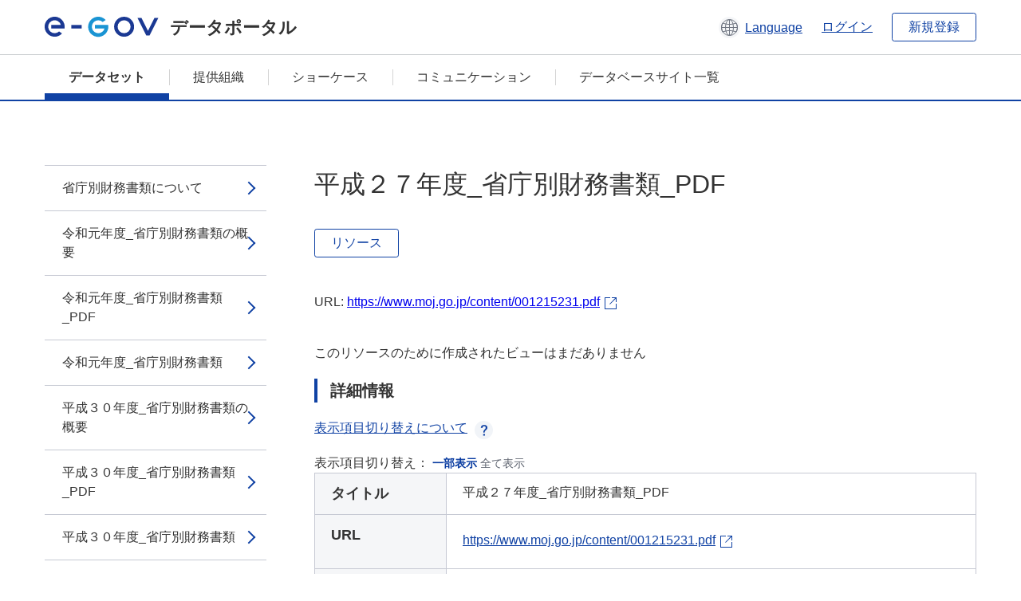

--- FILE ---
content_type: text/html; charset=utf-8
request_url: https://data.e-gov.go.jp/data/ja/dataset/moj_20140918_0001/resource/de953ea6-1b32-4351-b38c-5b374078713a?inner_span=True
body_size: 4749
content:
<!DOCTYPE html>
<!--[if IE 9]> <html lang="ja" class="ie9"> <![endif]-->
<!--[if gt IE 8]><!--> <html lang="ja"> <!--<![endif]-->
  <head>
    
  <meta charset="utf-8" />
      <meta name="generator" content="ckan 2.9.5" />
      <meta name="viewport" content="width=device-width">
  
  <meta name="description" content="データカタログに登録済みのデータセットのリソース詳細情報を表示します。" />
  <meta name="keywords" content="公共データ,オープンデータ,データカタログ,データセット,リソース" />


    <title>省庁別財務書類について | 平成２７年度_省庁別財務書類_PDF | e-Govデータポータル</title>

    
    <link rel="shortcut icon" href="/data/base/images/favicon.ico" />
    
  
  
  
  


    
  
      
      
    
  
  <meta property="og:title" content="省庁別財務書類について - 平成２７年度_省庁別財務書類_PDF - e-Govデータポータル">
  <meta property="og:description" content="">


    
    <link href="/data/webassets/ckanext-datasetslist-theme/637f4624_jquery-ui-min-css.css" rel="stylesheet"/>
<link href="/data/webassets/ckanext-datasetslist-theme/a8504815_datasetslist_theme_css.css" rel="stylesheet"/>
<link href="/data/webassets/ckanext-datasetslist-theme/088fc192_datasetslist_theme_form_tooltip_css.css" rel="stylesheet"/>
<link href="/data/webassets/vendor/bc192712_select2.css" rel="stylesheet"/>
<link href="/data/webassets/vendor/0b01aef1_font-awesome.css" rel="stylesheet"/>
<link href="/data/webassets/ckanext-datasetslist-theme/79ca7695_suggest_css.css" rel="stylesheet"/>
    
  </head>

  
  <body data-site-root="https://data.e-gov.go.jp/data/" data-locale-root="https://data.e-gov.go.jp/data/ja/" >

    

    
        

<div id="blockskip">
  <a href="#contents">このページの本文へ移動</a>
</div>
<header>
  <div class="header_title_container">
    <div class="header_title_inner header-image">
      <button class="header_menu_btn" id="header_menu_btn_01" aria-label="メニュー" data-dialog="header_nav_area">
        <span class="menu_bar"></span>
        <span class="menu_bar"></span>
        <span class="menu_bar"></span>
        <span class="menu_label">メニュー</span>
      </button>
  
    
      <a href="/data/ja/" class="header_logo"><img src="/data/base/images/logo.svg" alt="e-Govデータポータル"></a>
      <span class="header_title">データポータル</span>
    
  
      <div class="header_lang_wrapper">
        <a href="#" class="header_lang_link" role="button" aria-expanded="false" aria-controls="lang_menu_01" style="text-decoration: none;">
          <img class="icon_header_lang" src="/data/base/images/icon_header_lang.svg" alt="言語切り替えのイメージ">
          <span class="only_pc lang_link" lang="en" style="margin-left: 0.15rem !important">Language</span>
        </a>
        <ul class="lang_menu" id="lang_menu_01" aria-label="アカウントメニュー">
          <li><a href="/data/ja/dataset/moj_20140918_0001/resource/de953ea6-1b32-4351-b38c-5b374078713a?inner_span=True">日本語</a></li>
          <li><a href="/data/en/dataset/moj_20140918_0001/resource/de953ea6-1b32-4351-b38c-5b374078713a?inner_span=True" lang="en">English</a></li>
        </ul>
      </div>
  
    
      <a href="https://data.e-gov.go.jp/info/keycloak/login" 
           class="header_link only_pc ml-0 pc-ml-6">
          ログイン
      </a>
    
      <button class="btn_normal only_pc ml-0 pc-ml-6" onclick="location.href='https://account.e-gov.go.jp/user/pre-registration/init?service_type=00'">新規登録</button>
    
  
    </div>
  </div>
  <div class="header_nav_container" id="header_nav_area" aria-labelledby="header_menu_btn_01">
    <nav class="header_nav">
      <div class="nav_header">
        <img class="header_menu_logo" src="/data/base/images/logo.svg" alt="e-Govデータポータル" tabindex="0">
        <button class="close_dialog close_dialog_btn">
          <span class="close_dialog_label">閉じる</span>
        </button>
      </div>
  
    
    
      <div class="nav_user_links">
        <a href="https://data.e-gov.go.jp/info/keycloak/login" class="header_link header_link_in_menu">ログイン</a>
      
        <a href="https://data.e-gov.go.jp/info/#" class="header_link header_link_in_menu">新規登録</a>
      
      </div>
  
      <ul class="nav_bar">
                <li class="active"><a href="/data/ja/dataset/?organization=default">データセット</a></li><li><a href="/data/ja/organization/?q=default">提供組織</a></li><li><a href="/data/ja/showcase?organization=default">ショーケース</a></li>
  

    
        <li><a href="https://data.e-gov.go.jp/info/communication/list">コミュニケーション</a></li>
        <li><a href="/info/databasesite">データベースサイト一覧</a></li>
  
      </ul>
      <ul class="nav_bottom_links">
        <li><a href="/info/about-site">このサイトについて</a></li>
        <li><a href="/info/service-policy">ご利用にあたって</a></li>
        <li><a href="/info/help">ヘルプ</a></li>
        <li><a href="/info/terms">利用規約</a></li>
        <li><a href="/info/privacy-policy">個人情報取扱方針</a></li>
        <li><a href="/info/contacts">お問合せ</a></li>
        <li><a href="https://data.e-gov.go.jp/info/dashboard/metrics">ダッシュボード</a></li>
        <li><a href="/info/site-map">サイトマップ</a></li>
      </ul>
    
    </nav>
  </div>
</header>

    

    
    
      <main>
        
          <div class="contents_area flash-messages mb-5 pc-mb-5">
            
              
            
          </div>
        
      <div class="contents_area" id="contents">
    
      <!-- <div class="container"> -->
        

          <div class="row wrapper no-nav">

            


 
    


  
    <div class="side_menu_contents">
      <nav>
        
          
            <ul class="side_menu_link_list">
              
                <li class="side_menu_link_list_item">
                  <a class="side_menu_link" href="/data/ja/dataset/moj_20140918_0001/resource/65231165-60c3-4cfa-a496-980fd728a96a?inner_span=True">省庁別財務書類について</a>
                </li>
              
                <li class="side_menu_link_list_item">
                  <a class="side_menu_link" href="/data/ja/dataset/moj_20140918_0001/resource/8fd0cfe6-6304-4fde-91c0-161c07acec18?inner_span=True">令和元年度_省庁別財務書類の概要</a>
                </li>
              
                <li class="side_menu_link_list_item">
                  <a class="side_menu_link" href="/data/ja/dataset/moj_20140918_0001/resource/0a513c1b-900f-4236-9e5a-63b35f3791df?inner_span=True">令和元年度_省庁別財務書類_PDF</a>
                </li>
              
                <li class="side_menu_link_list_item">
                  <a class="side_menu_link" href="/data/ja/dataset/moj_20140918_0001/resource/ec076dc1-fe7d-4814-80b9-ac1bdd80a8be?inner_span=True">令和元年度_省庁別財務書類</a>
                </li>
              
                <li class="side_menu_link_list_item">
                  <a class="side_menu_link" href="/data/ja/dataset/moj_20140918_0001/resource/3dcbc55c-cda8-4002-aace-fd05e2e813ab?inner_span=True">平成３０年度_省庁別財務書類の概要</a>
                </li>
              
                <li class="side_menu_link_list_item">
                  <a class="side_menu_link" href="/data/ja/dataset/moj_20140918_0001/resource/2b7ca508-2f93-4bba-8439-7cd1b7a59217?inner_span=True">平成３０年度_省庁別財務書類_PDF</a>
                </li>
              
                <li class="side_menu_link_list_item">
                  <a class="side_menu_link" href="/data/ja/dataset/moj_20140918_0001/resource/c1d812cb-7d08-4a0a-b403-b704d8a0c2ac?inner_span=True">平成３０年度_省庁別財務書類</a>
                </li>
              
                <li class="side_menu_link_list_item">
                  <a class="side_menu_link" href="/data/ja/dataset/moj_20140918_0001/resource/7c334363-0041-4e81-9755-3a2729a60721?inner_span=True">平成２９年度_省庁別財務書類の概要</a>
                </li>
              
                <li class="side_menu_link_list_item">
                  <a class="side_menu_link" href="/data/ja/dataset/moj_20140918_0001/resource/27100028-9a0b-4b9f-86e7-7dce5a75df76?inner_span=True">平成２９年度_省庁別財務書類_PDF</a>
                </li>
              
                <li class="side_menu_link_list_item">
                  <a class="side_menu_link" href="/data/ja/dataset/moj_20140918_0001/resource/f5295550-943e-4207-a833-d08f48500e39?inner_span=True">平成２９年度_省庁別財務書類</a>
                </li>
              
                <li class="side_menu_link_list_item">
                  <a class="side_menu_link" href="/data/ja/dataset/moj_20140918_0001/resource/0f3edb44-75d9-49e3-9a00-0024c1de764f?inner_span=True">平成２８年度_省庁別財務書類の概要</a>
                </li>
              
                <li class="side_menu_link_list_item">
                  <a class="side_menu_link" href="/data/ja/dataset/moj_20140918_0001/resource/b9f971fa-24c3-429a-9d89-639b127b212e?inner_span=True">平成２８年度_省庁別財務書類_PDF</a>
                </li>
              
                <li class="side_menu_link_list_item">
                  <a class="side_menu_link" href="/data/ja/dataset/moj_20140918_0001/resource/8f9db2d9-e702-47a1-a581-66267ab4007d?inner_span=True">平成２８年度_省庁別財務書類</a>
                </li>
              
                <li class="side_menu_link_list_item">
                  <a class="side_menu_link" href="/data/ja/dataset/moj_20140918_0001/resource/5f4f5d9b-4906-4678-ab20-2857d2084191?inner_span=True">平成２７年度_省庁別財務書類の概要</a>
                </li>
              
                <li class="side_menu_link_list_item active">
                  <a class="side_menu_link" href="/data/ja/dataset/moj_20140918_0001/resource/de953ea6-1b32-4351-b38c-5b374078713a?inner_span=True">平成２７年度_省庁別財務書類_PDF</a>
                </li>
              
                <li class="side_menu_link_list_item">
                  <a class="side_menu_link" href="/data/ja/dataset/moj_20140918_0001/resource/d5547748-2912-4bce-bcd5-e874f41bd76f?inner_span=True">平成２７年度_省庁別財務書類</a>
                </li>
              
                <li class="side_menu_link_list_item">
                  <a class="side_menu_link" href="/data/ja/dataset/moj_20140918_0001/resource/233ce1d4-96a3-4604-aaa3-0b50e989bc24?inner_span=True">平成２６年度_省庁別財務書類の概要</a>
                </li>
              
                <li class="side_menu_link_list_item">
                  <a class="side_menu_link" href="/data/ja/dataset/moj_20140918_0001/resource/b1d36f0b-7758-4885-9647-72be4d6cab0d?inner_span=True">平成２６年度_省庁別財務書類_PDF</a>
                </li>
              
                <li class="side_menu_link_list_item">
                  <a class="side_menu_link" href="/data/ja/dataset/moj_20140918_0001/resource/dbdcb545-1653-4955-aef9-def943f847e4?inner_span=True">平成２６年度_省庁別財務書類</a>
                </li>
              
                <li class="side_menu_link_list_item">
                  <a class="side_menu_link" href="/data/ja/dataset/moj_20140918_0001/resource/12e357fc-0762-49fe-a3fe-51f42787f60f?inner_span=True">平成２５年度_省庁別財務書類の概要</a>
                </li>
              
                <li class="side_menu_link_list_item">
                  <a class="side_menu_link" href="/data/ja/dataset/moj_20140918_0001/resource/b8bd90e3-2c88-4b89-bb26-4ade613c8ec3?inner_span=True">平成２５年度_省庁別財務書類_PDF</a>
                </li>
              
                <li class="side_menu_link_list_item">
                  <a class="side_menu_link" href="/data/ja/dataset/moj_20140918_0001/resource/f7c80d9a-8dc3-4be4-9df6-64ba94aa033b?inner_span=True">平成２５年度_省庁別財務書類</a>
                </li>
              
                <li class="side_menu_link_list_item">
                  <a class="side_menu_link" href="/data/ja/dataset/moj_20140918_0001/resource/e225f22b-34df-4bf8-9f1b-4d7988335bac?inner_span=True">平成２４年度_省庁別財務書類の概要</a>
                </li>
              
                <li class="side_menu_link_list_item">
                  <a class="side_menu_link" href="/data/ja/dataset/moj_20140918_0001/resource/4276a7b0-fa0d-481f-9863-1c1a250df00e?inner_span=True">平成２４年度_省庁別財務書類_PDF</a>
                </li>
              
                <li class="side_menu_link_list_item">
                  <a class="side_menu_link" href="/data/ja/dataset/moj_20140918_0001/resource/9c40a96f-1da8-4962-9a23-cc082ccbf1ad?inner_span=True">平成２４年度_省庁別財務書類</a>
                </li>
              
                <li class="side_menu_link_list_item">
                  <a class="side_menu_link" href="/data/ja/dataset/moj_20140918_0001/resource/c3d8a38f-ceb7-4e11-afc7-eac3eea20356?inner_span=True">平成２３年度_省庁別財務書類の概要</a>
                </li>
              
                <li class="side_menu_link_list_item">
                  <a class="side_menu_link" href="/data/ja/dataset/moj_20140918_0001/resource/20372087-dea2-4ef5-ac40-54e753a6c1dc?inner_span=True">平成２３年度_省庁別財務書類_PDF</a>
                </li>
              
                <li class="side_menu_link_list_item">
                  <a class="side_menu_link" href="/data/ja/dataset/moj_20140918_0001/resource/c1a0f7de-2ed7-43f1-93d6-05634763f0de?inner_span=True">平成２３年度_省庁別財務書類</a>
                </li>
              
                <li class="side_menu_link_list_item">
                  <a class="side_menu_link" href="/data/ja/dataset/moj_20140918_0001/resource/445af31f-18f6-4ffe-90cf-5ebfd046d50f?inner_span=True">平成２３年度_※注記の一部訂正</a>
                </li>
              
                <li class="side_menu_link_list_item">
                  <a class="side_menu_link" href="/data/ja/dataset/moj_20140918_0001/resource/2f9fdfc9-17bc-4c61-9276-fd846da0582d?inner_span=True">平成２２年度_省庁別財務書類の概要</a>
                </li>
              
                <li class="side_menu_link_list_item">
                  <a class="side_menu_link" href="/data/ja/dataset/moj_20140918_0001/resource/8b889db1-2da8-4478-a2b2-fe5d414588d3?inner_span=True">平成２２年度_省庁別財務書類_PDF</a>
                </li>
              
                <li class="side_menu_link_list_item">
                  <a class="side_menu_link" href="/data/ja/dataset/moj_20140918_0001/resource/244d1a30-7b42-4309-acea-f052010fa5f8?inner_span=True">平成２２年度_省庁別財務書類</a>
                </li>
              
                <li class="side_menu_link_list_item">
                  <a class="side_menu_link" href="/data/ja/dataset/moj_20140918_0001/resource/8363e361-847f-4c9c-b008-6980a5318015?inner_span=True">平成２２年度_※注記の一部訂正</a>
                </li>
              
                <li class="side_menu_link_list_item">
                  <a class="side_menu_link" href="/data/ja/dataset/moj_20140918_0001/resource/7619c042-05d8-4d36-b674-18c5ae5d2dad?inner_span=True">平成２１年度_省庁別財務書類の概要</a>
                </li>
              
                <li class="side_menu_link_list_item">
                  <a class="side_menu_link" href="/data/ja/dataset/moj_20140918_0001/resource/3a895d42-fdd9-4567-8c35-afc26257007d?inner_span=True">平成２１年度_省庁別財務書類_PDF</a>
                </li>
              
                <li class="side_menu_link_list_item">
                  <a class="side_menu_link" href="/data/ja/dataset/moj_20140918_0001/resource/bf5516e9-b6a5-43f7-8b22-bbf77d582dce?inner_span=True">平成２１年度_省庁別財務書類</a>
                </li>
              
                <li class="side_menu_link_list_item">
                  <a class="side_menu_link" href="/data/ja/dataset/moj_20140918_0001/resource/ea6ec788-5254-4015-a71a-becf5c57ade8?inner_span=True">平成２１年度_※注記の一部訂正</a>
                </li>
              
                <li class="side_menu_link_list_item">
                  <a class="side_menu_link" href="/data/ja/dataset/moj_20140918_0001/resource/91166e7d-d4ce-4260-bb7d-8c1a4a5beac3?inner_span=True">平成２０年度_省庁別財務書類の概要</a>
                </li>
              
                <li class="side_menu_link_list_item">
                  <a class="side_menu_link" href="/data/ja/dataset/moj_20140918_0001/resource/c285c8de-8b8b-4d12-9d0e-3095348f7a44?inner_span=True">平成２０年度_省庁別財務書類_PDF</a>
                </li>
              
                <li class="side_menu_link_list_item">
                  <a class="side_menu_link" href="/data/ja/dataset/moj_20140918_0001/resource/ad209493-e30b-477a-9ea2-1d79b926f1ce?inner_span=True">平成２０年度_省庁別財務書類</a>
                </li>
              
                <li class="side_menu_link_list_item">
                  <a class="side_menu_link" href="/data/ja/dataset/moj_20140918_0001/resource/452e1b5d-2654-4c74-b210-931ffd8067c0?inner_span=True">平成１９年度_省庁別財務書類の概要</a>
                </li>
              
                <li class="side_menu_link_list_item">
                  <a class="side_menu_link" href="/data/ja/dataset/moj_20140918_0001/resource/28baad44-62cd-4216-8915-6728bd680fc8?inner_span=True">平成１９年度_省庁別財務書類_PDF</a>
                </li>
              
                <li class="side_menu_link_list_item">
                  <a class="side_menu_link" href="/data/ja/dataset/moj_20140918_0001/resource/91440627-0388-4d13-bcb6-0fc684635304?inner_span=True">平成１９年度_省庁別財務書類</a>
                </li>
              
                <li class="side_menu_link_list_item">
                  <a class="side_menu_link" href="/data/ja/dataset/moj_20140918_0001/resource/7ac42901-31c4-4b8e-9a8a-61576f93cb06?inner_span=True">平成１８年度_省庁別財務書類の概要</a>
                </li>
              
                <li class="side_menu_link_list_item">
                  <a class="side_menu_link" href="/data/ja/dataset/moj_20140918_0001/resource/339bcbcc-5673-438a-a68a-1ed19b59efc1?inner_span=True">平成１８年度_省庁別財務書類_PDF</a>
                </li>
              
                <li class="side_menu_link_list_item">
                  <a class="side_menu_link" href="/data/ja/dataset/moj_20140918_0001/resource/446cc6f5-cc79-4fd7-83eb-e027c7a4069f?inner_span=True">平成１８年度_省庁別財務書類</a>
                </li>
              
                <li class="side_menu_link_list_item">
                  <a class="side_menu_link" href="/data/ja/dataset/moj_20140918_0001/resource/e262e9d6-0872-453f-a3f4-054a89943f82?inner_span=True">平成１７年度_省庁別財務書類の概要</a>
                </li>
              
                <li class="side_menu_link_list_item">
                  <a class="side_menu_link" href="/data/ja/dataset/moj_20140918_0001/resource/1a821777-6990-42a6-80ac-122ecabd9290?inner_span=True">平成１７年度_省庁別財務書類_PDF</a>
                </li>
              
                <li class="side_menu_link_list_item">
                  <a class="side_menu_link" href="/data/ja/dataset/moj_20140918_0001/resource/c6eea45c-fcba-4b52-ac01-c44d9e97b2af?inner_span=True">平成１７年度_省庁別財務書類</a>
                </li>
              
            </ul>
          
        
      </nav>
    </div>
  

  


 
          </div>

          
              <!--<div class="primary col-sm-9 col-xs-12" role="main">-->
                
              <div class="main_contents">
                
  
    <section class="module module-resource" role="complementary">
      
      <div class="module-content">
        <div class="actions pc_align_right mb-0 pc-mb-0">
          
          
            
  
            
            
  

          
          
        </div>
        
          
            
          
          
            <h1 class="page_title mt-0 pc-mt-0 mb-8 pc-mb-8">平成２７年度_省庁別財務書類_PDF</h1>
          

          
              
                  <a class="btn btn_normal mt-0 pc-mt-0 mb-5 pc-mb-5 resource-type-None resource-url-analytics" href="https://www.moj.go.jp/content/001215231.pdf" target="_blank">
                    
                      リソース
                    
                  </a>
            

           <br /><br />

          
            
              <div class="text-muted ellipsis" style="margin-bottom:10px; word-break: break-all; display: flex;">
                
                <span class="link_accessory_text mt-0 pc-mt-0 mb-5 pc-mb-5">
                  URL:
                  <a class="resource-url-analytics" href="https://www.moj.go.jp/content/001215231.pdf" title="https://www.moj.go.jp/content/001215231.pdf">
                    https://www.moj.go.jp/content/001215231.pdf
                  </a>
                </span>
                
                  <div class="link_accessory_icon"></div>
                
              </div>
            
          
          <div class="prose notes" property="rdfs:label">
            
              <p class="text mt-5 pc-mt-5 mb-5 pc-mb-5"> </p>
            
            
            
          </div>
        
      
      
      
        
          
          

        
          
            <div class="resource-view">
              
              
              
                
                <div class="data-viewer-info">
                  <p>このリソースのために作成されたビューはまだありません</p>
                  
                </div>
              
            </div>
          
        </div>
      
      
      
      
    </section>
  


                
  
    
      <section class="module">
        
  
  
        <div class="module-content">
          <h2 class="page_title_icon mt-5 pc-mt-5 mb-5 pc-mb-5">詳細情報</h2>
          <ul class="checkbox_list mt-5 pc-mt-5 mb-0 pc-mb-0" role="group">
            <div class="link_accordion link_accordion_rear mt-5 pc-mt-5 mb-5 pc-mb-5 ml-0 pc-ml-0">
              <a class="link_accordion_handle" role="button" aria-expanded="false" aria-controls="link_accordion_content02" aria-label="表示項目切り替えについての説明を開くボタン" tabindex="0">
                <img class="link_accordion_icon_image" src="/data/base/images/icon_question_mark.svg" alt="表示項目切り替えについての説明を開くボタン">
                表示項目切り替えについて
              </a>
              <div id="link_accordion_content02" class="link_accordion_content mt-0 pc-mt-0 mb-0 pc-mb-0">
                <div class="arrow_up"></div>
                <div class="link_accordion_content_inner">
                  <p class="text mt-0 pc-mt-0 mb-0 pc-mb-0">
                    詳細情報に表示するメタデータの項目を切り替えることができます。 <br>一部表示：e-Govデータポータル標準のメタデータ項目(項目名を太字で表示)に限定して表示します。<br> 全て表示：自治体標準ODS オープンデータ一覧の項目を含む全てのメタデータ項目を表示します。 
                  </p>
                </div>
              </div>
            </div>
            <li>表示項目切り替え：
              <input type="radio" id="metadata_detail_toggle_min" name="metadata_detail_toggle" class="metadata_detail_toggle" data-module="metadata_detail_toggle" checked>
              <label for="metadata_detail_toggle_min">一部表示</label>
              <input type="radio" id="metadata_detail_toggle_max" name="metadata_detail_toggle" class="metadata_detail_toggle" data-module="metadata_detail_toggle">
              <label for="metadata_detail_toggle_max">全て表示</label>
            </li>
          </ul>
          <table class="table_vertical mt-0 pc-mt-0 mb-0 pc-mb-0" data-module="table-toggle-more">
            <tbody>
              <tr class="metadata_basic_field">
                <th class="pc_percentage_20" scope="row">タイトル</th>
                <td>平成２７年度_省庁別財務書類_PDF</td>
              </tr>
              <tr class="metadata_basic_field">
                <th scope="row">URL</th>
                <td>
                  
                    


    <a class="link_accessory mt-2 pc-mt-2 mb-2 pc-mb-2" href="https://www.moj.go.jp/content/001215231.pdf" target="_blank" style="display: flex;">
        <span>https://www.moj.go.jp/content/001215231.pdf</span>
        <div class="link_accessory_icon"></div>
    </a>

                  
                </td>
              </tr>
              <tr class="metadata_basic_field">
                <th scope="row">説明</th>
                <td> </td>
              </tr>
              <tr class="metadata_basic_field">
                <th scope="row">データ形式</th>
                <td>PDF</td>
              </tr>
              <tr class="metadata_basic_field">
                <th scope="row">ファイルサイズ</th>
                <td>
                    
                        
                    
                        
                    
                        
                    
                        
                    
                        
                    
                        
                    
                        
                    
                        
                    
                        
                            2,083,000
                        
                    
                        
                    
                        
                    
                </td>
              </tr>
              <tr class="metadata_basic_field">
                <th scope="row">最終更新日</th>
                <td>2023年4月7日</td>
              </tr>
              <tr class="metadata_basic_field">
                <th scope="row">ライセンス</th>
                <td>CC BY</td>
              </tr>
              <tr class="metadata_detail_field hide">
                <th scope="row" aria-label="自治体標準ODS オープンデータ一覧の項目 ステータス">ステータス</th>
                <td></td>
              </tr>
              <tr class="metadata_detail_field hide">
                <th scope="row" aria-label="自治体標準ODS オープンデータ一覧の項目 利用規約">利用規約</th>
                <td></td>
              </tr>
              <tr class="metadata_detail_field hide">
                <th scope="row" aria-label="自治体標準ODS オープンデータ一覧の項目 関連ドキュメント">関連ドキュメント</th>
                <td></td>
              </tr>
              <tr class="metadata_basic_field">
                <th scope="row">コピーライト</th>
                <td></td>
              </tr>
              <tr class="metadata_basic_field">
                <th scope="row">言語</th>
                <td>
                    
                        
                    
                        
                    
                        
                    
                        
                    
                        
                    
                        
                    
                        
                    
                        
                    
                        
                    
                        
                    
                        
                            ja
                        
                    
                </td>
              </tr>
              <tr class="metadata_detail_field hide">
                <th scope="row" aria-label="自治体標準ODS オープンデータ一覧の項目 準拠する標準">準拠する標準</th>
                <td></td>
              </tr>
              <tr class="metadata_detail_field hide">
                <th scope="row" aria-label="自治体標準ODS オープンデータ一覧の項目 API対応有無">API対応有無</th>
                <td></td>
              </tr>
              
              
              

              
            </tbody>
          </table>
        </div>
        

      </section>
    
  

              </div>
            



        
      <!-- </div> -->
    </div>
  </main>
  

  
      <footer>
    <div class="footer_inner">
        <ul class="footer_items mt-0 pc-mt-0 mb-2 pc-mb-4">
            <li><a href="/info/about-site">このサイトについて</a></li>
            <li><a href="/info/service-policy">ご利用にあたって</a></li>
            <li><a href="/info/help">ヘルプ</a></li>
            <li><a href="/info/terms">利用規約</a></li>
            <li><a href="/info/privacy-policy">個人情報取扱方針</a></li>
            <li><a href="/info/contacts">お問合せ</a></li>
            <li><a href="https://data.e-gov.go.jp/info/dashboard/metrics">ダッシュボード</a></li>
            <li><a href="/info/site-map">サイトマップ</a></li>
        </ul>
        <p class="copy_right" lang="en">Copyright © Digital Agency All Rights Reserved.</p>
    </div>
</footer>
    <div>
      <a class="to_pagetop" role="button" href="#contents">ページトップへ移動</a>
    </div>


  
  
  
    
  
  
  
    
  
  
  
  
  
  


      

    
    
    
    <script src="/data/webassets/vendor/d8ae4bed_jquery.js" type="text/javascript"></script>
<script src="/data/webassets/vendor/fb6095a0_vendor.js" type="text/javascript"></script>
<script src="/data/webassets/vendor/580fa18d_bootstrap.js" type="text/javascript"></script>
<script src="/data/webassets/base/8597cdcc_main.js" type="text/javascript"></script>
<script src="/data/webassets/base/19c28fdb_ckan.js" type="text/javascript"></script>
<script src="/data/webassets/base/cd2c0272_tracking.js" type="text/javascript"></script>
<script src="/data/webassets/ckanext-datasetslist-theme/9cad9e6d_datasetslist_theme_js.js" type="text/javascript"></script>
<script src="/data/webassets/ckanext-datasetslist-theme/169dffff_datasetslist_theme_form_tooltip_js.js" type="text/javascript"></script>
<script src="/data/webassets/ckanext-datasetslist-theme/4d255bdc_typeahead_js.js" type="text/javascript"></script>
<script src="/data/webassets/ckanext-datasetslist-theme/f831a5b6_suggest_js.js" type="text/javascript"></script>
<script src="/data/webassets/ckanext-datasetslist-theme/ab1b9d49_rating_js.js" type="text/javascript"></script>
<script src="/data/webassets/ckanext-datasetslist-theme/dec0930d_get_template_js.js" type="text/javascript"></script>
  </body>
</html>